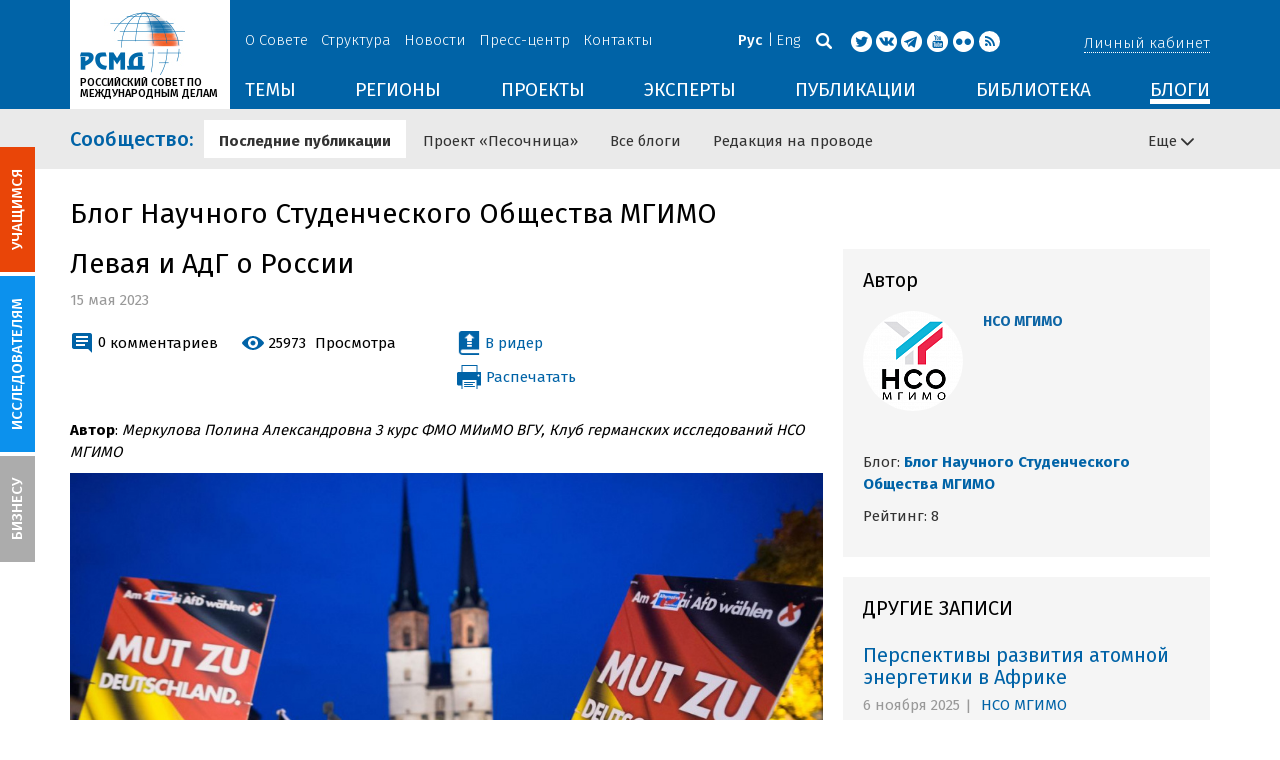

--- FILE ---
content_type: text/html; charset=UTF-8
request_url: https://russiancouncil.ru/blogs/NSO_MGIMO/levaya-i-adg-o-rossii/
body_size: 22473
content:
<!DOCTYPE html>
<html lang="ru">
	<head>
		<title>РСМД :: Левая и АдГ о России</title>
		<meta http-equiv="X-UA-Compatible" content="IE=edge" />
		<meta name="viewport" content="width=device-width, initial-scale=1" />
		<meta name="format-detection" content="telephone=no">
		<meta property="og:type" content="article" />
		<meta name="twitter:card" content="summary_large_image" />
				<meta name="twitter:site" content="@russian_council" />
				
		<meta name="twitter:site" content="@russian_council" />
		<meta name="twitter:creator" content="@russian_council" />
		<meta property="og:url" content="https://russiancouncil.ru/blogs/NSO_MGIMO/levaya-i-adg-o-rossii/" />
		<meta property="og:locale" content="ru_RU" />
		            <meta property="og:image" content="https://russiancouncil.ru/upload/main/02d/qi2l3sghgy9mj937cf30dz39el8jyjoi/35b62af7_0001_0004_0000_000000916120_w1200_r1.33_fpx50.57_fpy50.jpg">            <meta name="twitter:image:src" content="https://russiancouncil.ru/upload/main/02d/qi2l3sghgy9mj937cf30dz39el8jyjoi/35b62af7_0001_0004_0000_000000916120_w1200_r1.33_fpx50.57_fpy50.jpg">        		<meta property="og:title" content="РСМД :: Левая и АдГ о России"/>
		<meta property="og:description" content="	Автор: Меркулова Полина Александровна 3 курс ФМО МИиМО ВГУ, Клуб германских исследований НСО МГИМО<br />
 <br />
 <br />
 Источник:&nbsp;independent.co.uk<br />
	 Менее чем за&hellip;">        <meta property="og:type" content="article">


		    <meta name="mediator_published_time" content="2023-05-15T13:41:38+03:00" />
                <meta name="mediator_author" content="НСО МГИМО " />
                
		<meta http-equiv="Content-Type" content="text/html; charset=UTF-8" />
<link href="/bitrix/js/main/core/css/core_image.min.css?14537235115405" type="text/css"  rel="stylesheet" />
<link href="/bitrix/js/socialservices/css/ss.min.css?16623592594686" type="text/css"  rel="stylesheet" />
<link href="/bitrix/components/bitrix/blog/templates/.default/themes/blue/style.css?14441263541129" type="text/css"  rel="stylesheet" />
<link href="/local/templates/main/components/bitrix/blog/.default/style.css?150003535133596" type="text/css"  rel="stylesheet" />
<link href="/bitrix/panel/main/popup.min.css?166236185521121" type="text/css"  rel="stylesheet" />
<link href="/local/templates/main/bootstrap/css/bootstrap.min.css?1494479345114351" type="text/css"  data-template-style="true"  rel="stylesheet" />
<link href="/local/templates/main/css/jquery.fancybox.css?14809454364895" type="text/css"  data-template-style="true"  rel="stylesheet" />
<link href="/local/templates/main/scrollpane.css?14623692943831" type="text/css"  data-template-style="true"  rel="stylesheet" />
<link href="/local/templates/main/selectfix.css?14744573294175" type="text/css"  data-template-style="true"  rel="stylesheet" />
<link href="/mistakes/mistakes.css?1477990361590" type="text/css"  data-template-style="true"  rel="stylesheet" />
<link href="/local/templates/main/components/bitrix/voting.result/main_old/style.css?14441264151111" type="text/css"  data-template-style="true"  rel="stylesheet" />
<link href="/local/templates/main/styles.css?15477596803106" type="text/css"  data-template-style="true"  rel="stylesheet" />
<link href="/local/templates/main/template_styles.css?1751896533166317" type="text/css"  data-template-style="true"  rel="stylesheet" />
<script type="text/javascript">if(!window.BX)window.BX={};if(!window.BX.message)window.BX.message=function(mess){if(typeof mess==='object'){for(let i in mess) {BX.message[i]=mess[i];} return true;}};</script>
<script type="text/javascript">(window.BX||top.BX).message({'pull_server_enabled':'N','pull_config_timestamp':'0','pull_guest_mode':'N','pull_guest_user_id':'0'});(window.BX||top.BX).message({'PULL_OLD_REVISION':'Для продолжения корректной работы с сайтом необходимо перезагрузить страницу.'});</script>
<script type="text/javascript">(window.BX||top.BX).message({'JS_CORE_LOADING':'Загрузка...','JS_CORE_NO_DATA':'- Нет данных -','JS_CORE_WINDOW_CLOSE':'Закрыть','JS_CORE_WINDOW_EXPAND':'Развернуть','JS_CORE_WINDOW_NARROW':'Свернуть в окно','JS_CORE_WINDOW_SAVE':'Сохранить','JS_CORE_WINDOW_CANCEL':'Отменить','JS_CORE_WINDOW_CONTINUE':'Продолжить','JS_CORE_H':'ч','JS_CORE_M':'м','JS_CORE_S':'с','JSADM_AI_HIDE_EXTRA':'Скрыть лишние','JSADM_AI_ALL_NOTIF':'Показать все','JSADM_AUTH_REQ':'Требуется авторизация!','JS_CORE_WINDOW_AUTH':'Войти','JS_CORE_IMAGE_FULL':'Полный размер'});</script>

<script type="text/javascript" src="/bitrix/js/main/core/core.min.js?1662362298216421"></script>

<script>BX.setJSList(['/bitrix/js/main/core/core_ajax.js','/bitrix/js/main/core/core_promise.js','/bitrix/js/main/polyfill/promise/js/promise.js','/bitrix/js/main/loadext/loadext.js','/bitrix/js/main/loadext/extension.js','/bitrix/js/main/polyfill/promise/js/promise.js','/bitrix/js/main/polyfill/find/js/find.js','/bitrix/js/main/polyfill/includes/js/includes.js','/bitrix/js/main/polyfill/matches/js/matches.js','/bitrix/js/ui/polyfill/closest/js/closest.js','/bitrix/js/main/polyfill/fill/main.polyfill.fill.js','/bitrix/js/main/polyfill/find/js/find.js','/bitrix/js/main/polyfill/matches/js/matches.js','/bitrix/js/main/polyfill/core/dist/polyfill.bundle.js','/bitrix/js/main/core/core.js','/bitrix/js/main/polyfill/intersectionobserver/js/intersectionobserver.js','/bitrix/js/main/lazyload/dist/lazyload.bundle.js','/bitrix/js/main/polyfill/core/dist/polyfill.bundle.js','/bitrix/js/main/parambag/dist/parambag.bundle.js']);
BX.setCSSList(['/bitrix/js/main/lazyload/dist/lazyload.bundle.css','/bitrix/js/main/parambag/dist/parambag.bundle.css']);</script>
<script type="text/javascript">(window.BX||top.BX).message({'JS_CORE_LOADING':'Загрузка...','JS_CORE_NO_DATA':'- Нет данных -','JS_CORE_WINDOW_CLOSE':'Закрыть','JS_CORE_WINDOW_EXPAND':'Развернуть','JS_CORE_WINDOW_NARROW':'Свернуть в окно','JS_CORE_WINDOW_SAVE':'Сохранить','JS_CORE_WINDOW_CANCEL':'Отменить','JS_CORE_WINDOW_CONTINUE':'Продолжить','JS_CORE_H':'ч','JS_CORE_M':'м','JS_CORE_S':'с','JSADM_AI_HIDE_EXTRA':'Скрыть лишние','JSADM_AI_ALL_NOTIF':'Показать все','JSADM_AUTH_REQ':'Требуется авторизация!','JS_CORE_WINDOW_AUTH':'Войти','JS_CORE_IMAGE_FULL':'Полный размер'});</script>
<script type="text/javascript">(window.BX||top.BX).message({'LANGUAGE_ID':'ru','FORMAT_DATE':'DD.MM.YYYY','FORMAT_DATETIME':'DD.MM.YYYY HH:MI:SS','COOKIE_PREFIX':'BITRIX_SM','SERVER_TZ_OFFSET':'10800','UTF_MODE':'Y','SITE_ID':'s1','SITE_DIR':'/','USER_ID':'','SERVER_TIME':'1768983071','USER_TZ_OFFSET':'0','USER_TZ_AUTO':'Y','bitrix_sessid':'3661a002dc1695ccb1cedef9de2b05b1'});</script>


<script type="text/javascript" src="/bitrix/js/pull/protobuf/protobuf.min.js?166235968376433"></script>
<script type="text/javascript" src="/bitrix/js/pull/protobuf/model.min.js?166235968314190"></script>
<script type="text/javascript" src="/bitrix/js/main/core/core_promise.min.js?16623586362490"></script>
<script type="text/javascript" src="/bitrix/js/rest/client/rest.client.min.js?16623616229240"></script>
<script type="text/javascript" src="/bitrix/js/pull/client/pull.client.min.js?166236201644545"></script>
<script type="text/javascript" src="/bitrix/js/main/core/core_fx.min.js?14919059579768"></script>
<script type="text/javascript" src="/bitrix/js/main/core/core_ls.min.js?14537235167365"></script>
<script type="text/javascript" src="/bitrix/js/main/core/core_image.min.js?145372351112436"></script>
<script type="text/javascript" src="/bitrix/js/main/pageobject/pageobject.min.js?1662359219570"></script>
<script type="text/javascript" src="/bitrix/js/main/core/core_window.min.js?166236227676326"></script>
<script type="text/javascript" src="/bitrix/js/socialservices/ss.js?14441263941419"></script>
<link rel="amphtml" href="//russiancouncil.ru/amp/blogs/NSO_MGIMO/levaya-i-adg-o-rossii/">



<script type="text/javascript" src="/local/templates/main/js/lib/jquery.js?144720939095956"></script>
<script type="text/javascript" src="/local/templates/main/js/indi.js?152421536454484"></script>
<script type="text/javascript" src="/local/templates/main/js/lib/jquery-ui.min.js?1447209390215754"></script>
<script type="text/javascript" src="/local/templates/main/js/lib/bootstrap.min.js?144720939037055"></script>
<script type="text/javascript" src="/local/templates/main/js/lib/jquery.fancybox.min.js?148049609322974"></script>
<script type="text/javascript" src="/local/templates/main/js/jquery.maskedinput.min.js?14443923983568"></script>
<script type="text/javascript" src="/local/templates/main/js/scrollpane.min.js?148049573714869"></script>
<script type="text/javascript" src="/local/templates/main/js/selectfix.min.js?14804957965211"></script>
<script type="text/javascript" src="/local/templates/main/js/app.js?164370662516845"></script>
<script type="text/javascript" src="/local/templates/main/js/lib/slick.min.js?144720939040143"></script>
<script type="text/javascript" src="/local/templates/main/js/template.js?164249279236270"></script>
<script type="text/javascript" src="/mistakes/mistakes.min.js?15538524643111"></script>
<script type="text/javascript" src="/local/templates/main/components/bitrix/menu/section/script.js?15088372891845"></script>
<script type="text/javascript" src="/bitrix/components/bitrix/player/wmvplayer/wmvscript.js?1444126358188"></script>
<script type="text/javascript" src="/bitrix/components/bitrix/player/wmvplayer/silverlight.js?144412635817327"></script>
<script type="text/javascript" src="/bitrix/components/bitrix/player/wmvplayer/wmvplayer.js?144412635824361"></script>
<script type="text/javascript" src="/bitrix/components/bitrix/player/mediaplayer/flvscript.js?1444126358654"></script>
<script type="text/javascript" src="/local/templates/main/components/bitrix/system.auth.form/.default/script.js?1444392398234"></script>
<script type="text/javascript">var _ba = _ba || []; _ba.push(["aid", "8276bb8d5dcd52b47ce2bfc5a028f4ec"]); _ba.push(["host", "russiancouncil.ru"]); (function() {var ba = document.createElement("script"); ba.type = "text/javascript"; ba.async = true;ba.src = (document.location.protocol == "https:" ? "https://" : "http://") + "bitrix.info/ba.js";var s = document.getElementsByTagName("script")[0];s.parentNode.insertBefore(ba, s);})();</script>



		<link href="/img/favicons/apple-touch-icon-114x114.png" rel="apple-touch-icon" sizes="114x114">
		<link href="/img/favicons/apple-touch-icon-76x76.png" rel="apple-touch-icon" sizes="76x76">
		<link href="/img/favicons/apple-touch-icon-72x72.png" rel="apple-touch-icon" sizes="72x72">
		<link href="/img/favicons/apple-touch-icon-60x60.png" rel="apple-touch-icon" sizes="60x60">
		<link href="/img/favicons/apple-touch-icon-57x57.png" rel="apple-touch-icon" sizes="57x57">
		<link href="/img/favicons/favicon-96x96.png" type="image/png" rel="icon" sizes="96x96">
		<link href="/img/favicons/favicon-32x32.png" type="image/png" rel="icon" sizes="32x32">
		<link href="/img/favicons/favicon.ico" type="image/x-icon" rel="shortcut icon">
		<link href="/img/favicons/favicon.ico" type="image/x-icon" rel="icon">
		<meta name="msapplication-TileColor" content="#ffffff">
		<meta name="theme-color" content="#fff">
		<link href='https://fonts.googleapis.com/css?family=Fira+Sans:400,300,500,700&subset=latin,cyrillic' rel='stylesheet' type='text/css'>
		<!--[if IE]><script src="js/html5shiv.js"></script><![endif]-->
				<script rel="bx-no-check">indi.utils.apply(indi.app.locale, {"settings":{"date":"dd.mm.yy","time":"hh:mi:ss","dateTime":"dd.mm.yy hh:mi:ss","firstDay":1,"isRTL":false},"messages":{"monthNames":["\u042f\u043d\u0432\u0430\u0440\u044c","\u0424\u0435\u0432\u0440\u0430\u043b\u044c","\u041c\u0430\u0440\u0442","\u0410\u043f\u0440\u0435\u043b\u044c","\u041c\u0430\u0439","\u0418\u044e\u043d\u044c","\u0418\u044e\u043b\u044c","\u0410\u0432\u0433\u0443\u0441\u0442","\u0421\u0435\u043d\u0442\u044f\u0431\u0440\u044c","\u041e\u043a\u0442\u044f\u0431\u0440\u044c","\u041d\u043e\u044f\u0431\u0440\u044c","\u0414\u0435\u043a\u0430\u0431\u0440\u044c"],"monthNamesShort":["\u042f\u043d\u0432","\u0424\u0435\u0432","\u041c\u0430\u0440","\u0410\u043f\u0440","\u041c\u0430\u0439","\u0418\u044e\u043d","\u0418\u044e\u043b","\u0410\u0432\u0433","\u0421\u0435\u043d","\u041e\u043a\u0442","\u041d\u043e\u044f","\u0414\u0435\u043a"],"dayNames":["\u0432\u043e\u0441\u043a\u0440\u0435\u0441\u0435\u043d\u044c\u0435","\u043f\u043e\u043d\u0435\u0434\u0435\u043b\u044c\u043d\u0438\u043a","\u0432\u0442\u043e\u0440\u043d\u0438\u043a","\u0441\u0440\u0435\u0434\u0430","\u0447\u0435\u0442\u0432\u0435\u0440\u0433","\u043f\u044f\u0442\u043d\u0438\u0446\u0430","\u0441\u0443\u0431\u0431\u043e\u0442\u0430"],"dayNamesShort":["\u0432\u0441\u043a","\u043f\u043d\u0434","\u0432\u0442\u0440","\u0441\u0440\u0434","\u0447\u0442\u0432","\u043f\u0442\u043d","\u0441\u0431\u0442"],"dayNamesMin":["\u0412\u0441","\u041f\u043d","\u0412\u0442","\u0421\u0440","\u0427\u0442","\u041f\u0442","\u0421\u0431"],"close":"\u0417\u0430\u043a\u0440\u044b\u0442\u044c","datePicker":{"prev":"&larr;\u041f\u0440\u0435\u0434\u044b\u0434\u0443\u0449\u0438\u0439","next":"\u0421\u043b\u0435\u0434\u0443\u044e\u0449\u0438\u0439&rarr;","current":"\u0421\u0435\u0433\u043e\u0434\u043d\u044f","showMonthAfterYear":false,"weekHeader":"\u041d\u0435","yearSuffix":""},"timePicker":{"timeOnlyTitle":"\u0412\u044b\u0431\u0435\u0440\u0438\u0442\u0435 \u0432\u0440\u0435\u043c\u044f","timeText":"\u0412\u0440\u0435\u043c\u044f","hourText":"\u0427\u0430\u0441\u044b","minuteText":"\u041c\u0438\u043d\u0443\u0442\u044b","secondText":"\u0421\u0435\u043a\u0443\u043d\u0434\u044b","millisecText":"\u043c\u0438\u043b\u043b\u0438\u0441\u0435\u043a\u0443\u043d\u0434\u044b","currentText":"\u0421\u0435\u0439\u0447\u0430\u0441","ampm":false},"alert":{"title":"C\u043e\u043e\u0431\u0449\u0435\u043d\u0438\u0435","ok":"Ok"}}});</script>

	</head>
	<body role="document" class="js-mediator-container lang-ru info-block-blogs">
				<div class="out out_index ">
			<!-- header -->
			<header class="header js-header">
				<div class="header__content ">
					<div class="container">
						<!-- logo -->
						<div class="header__logo">
							<a class="logo" href="/">
								<img src="/img/logo.jpg" />
								<p>РОССИЙСКИЙ СОВЕТ ПО МЕЖДУНАРОДНЫМ ДЕЛАМ</p>

 <!-- Yandex.Metrika counter -->
<script type="text/javascript" >
   (function(m,e,t,r,i,k,a){m[i]=m[i]||function(){(m[i].a=m[i].a||[]).push(arguments)};
   m[i].l=1*new Date();k=e.createElement(t),a=e.getElementsByTagName(t)[0],k.async=1,k.src=r,a.parentNode.insertBefore(k,a)})
   (window, document, "script", "https://mc.yandex.ru/metrika/tag.js", "ym");

   ym(12550252, "init", {
        clickmap:true,
        trackLinks:true,
        accurateTrackBounce:true,
        webvisor:true
   });
</script>
<noscript><div><img src="https://mc.yandex.ru/watch/12550252" style="position:absolute; left:-9999px;" alt="" /></div></noscript>
<!-- /Yandex.Metrika counter -->

							</a>
						</div>
						<!-- header content -->
						<div class="header__in">
							<div class="header__topper">
								<!-- topper nav -->
								<div class="top-nav">
	<span class="js-mobile">
		<a href="/about/" class=" js-open-menu-plush">О Совете</a>
			<span class="menu-plush">
			<span class="menu-plush-triangle"></span>
					<a href="/about/">Общая информация</a>
						<a href="/about/founders/">Учредители</a>
						<a href="/news/">Новости РСМД</a>
						<a href="/about/partners/">Партнеры</a>
						<a href="/about/activity/">Деятельность</a>
						<a href="/about/regulations/">Устав</a>
						<a href="/about/thanks/">Благодарности</a>
						<a href="/about/memory-book/">Книга памяти</a>
					</span>
			</span>
		<span class="js-mobile">
		<a href="/management/" class=" js-open-menu-plush">Структура</a>
			<span class="menu-plush">
			<span class="menu-plush-triangle"></span>
					<a href="/management/members/">Члены РСМД</a>
						<a href="/management/corporatemembers/">Корпоративные члены</a>
						<a href="/management/general-meeting/">Общее собрание</a>
						<a href="/management/board-trustees/">Попечительский совет</a>
						<a href="/management/presidium/">Президиум</a>
						<a href="/management/vicepresidents/">Вице-президенты</a>
						<a href="/management/staff/">Сотрудники</a>
					</span>
			</span>
		<span class="js-mobile">
		<a href="/news/" class="">Новости</a>
		</span>
		<span class="js-mobile">
		<a href="/press/" class=" js-open-menu-plush">Пресс-центр</a>
			<span class="menu-plush">
			<span class="menu-plush-triangle"></span>
					<a href="/press/">Информация для СМИ</a>
						<a href="/press/calendar/">Календарь</a>
						<a href="/press/partnership/">Информационное партнерство</a>
						<a href="/press/experts/">Запросить экспертный комментарий</a>
						<a href="/press/brief/">Коротко о Совете</a>
						<a href="/press/projects/">Коротко о проектах Совета</a>
					</span>
			</span>
		<span class="js-mobile">
		<a href="/contacts/" class="">Контакты</a>
		</span>
	</div>
								<!-- user info -->
								<div class="header__profile mt5">
																	<span class="js-mobile">
										<a href="#" class="js-open-login-plush m-login abbd"><span class="user-login-triangle"></span><span>Личный кабинет</span></a>
										<div class="user-login">
											<h2>Вход</h2>
											<p>Авторизуйтесь, если вы уже зарегистрированы</p>
											
<form class="js-ajax-form-submit form form-login cf" method="post" target="_top" action="/auth/" role="login" data-container=".form-login" data-source=".form-login">
	<input type="hidden" name="backurl" value="/blogs/NSO_MGIMO/levaya-i-adg-o-rossii/"/>	<input type="hidden" name="AUTH_FORM" value="Y"/>
	<input type="hidden" name="AUTH_REASON" value="auth-form"/>
	<input type="hidden" name="TYPE" value="AUTH"/>
	
	<div class="form-group mb20">
		<input class="form-control login-field w100" autofocus="autofocus" type="text" name="USER_LOGIN" id="system-auth-form-login" value="" maxlength="50" tabindex="1" required="" placeholder="Email / Login" />
	</div>
	<div class="form-group has-feedback mb20">
		<input class="form-control w100" type="password" name="USER_PASSWORD" id="system-auth-form-password" maxlength="50" tabindex="2" required="" placeholder="Пароль" />
	</div>
	<div class="mb20">
		<a class="forgot-pass" href="/forgotpasswd/?forgot_password=yes&amp;backurl=%2Fblogs%2FNSO_MGIMO%2Flevaya-i-adg-o-rossii%2F" rel="nofollow">Забыли пароль?</a>
	</div>
		
	<div class="form-group form-toolbar">
		<input class="btn w100" type="submit" value="Войти"/>
	</div>

	<div class="form-group form-toolbar">
		<a href="/registration/?register=yes&amp;backurl=%2Fblogs%2FNSO_MGIMO%2Flevaya-i-adg-o-rossii%2F">Еще не зарегистрированы?</a>
	</div>
	
				<label class="control-label">Войти с помощью:</label>
			<div>
							</div>
		</form>
<div class="popup-socserv">
	
	<form method="post" name="bx_auth_servicesform" target="_top" action="/blogs/NSO_MGIMO/levaya-i-adg-o-rossii/">
													<div class="js-socserv-auth VKontakte vkontakte" data-url="https://oauth.vk.com/authorize?client_id=5414692&redirect_uri=https%3A%2F%2Frussiancouncil.ru%2Fbitrix%2Ftools%2Foauth%2Fvkontakte.php&scope=friends,offline,email&response_type=code&state=[base64]"></div>
									<input type="hidden" name="auth_service_id" value="" />
	</form>

</div>


										</div>
									</span>
										<button type="button" class="hamb visible-sm visible-xs js-hamb"><span></span></button>
								</div>
								<!-- header tools -->
								<div class="header__tools">
									<div class="lang">
																					<a class="is-active">Рус</a>
											<a href="/en/blogs/NSO_MGIMO/levaya-i-adg-o-rossii/">Eng</a>
																				</div>
									<div class="search js-search">
										<a href="#" class="js-search-btn"></a>
										<div class="search-block">
											
<form class="form search-form search-form-top" action="/search/index.php" role="search">
	<input type="text" name="q" value="" placeholder="Например: Россия" maxlength="250" />
		<button class="btn btn-sm" type="submit">Найти</button>
</form>										</div>
									</div>
									<div class="socials">

                                        <a target="new" href="https://twitter.com/Russian_Council"><i class="i-tw"></i></a>
                                                                                    <a target="new" href="http://vk.com/russian_council"><i class="i-vk"></i></a>
										    <a target="new" href="https://telegram.me/russiancouncil"><i class="i-tl"></i></a>
                                        
										<a target="new" href="http://www.youtube.com/russiancouncilvideo"><i class="i-yt"></i></a>
										<a target="new" href="http://www.flickr.com/photos/russiancouncil"><i class="i-fl"></i></a>

										 									        <a target="new" href="/rss/"><i class="i-rss"></i></a>
                                        									</div>
								</div>
							</div>
							<div class="header__bottom">
								<div class="visible-lg visible-md">
									<nav class="nav">
	<div class="menu">
<!--
		<a href="" class="menu__item"></a>
	-->                    <a data-lang="s1" data-template="menu.topics" data-result="#themes" data-href="/ajax/menu/getMenu/" href="/topics/" data-link="themes" class="menu__item js-drop-down-ajax-menu js-dropdown">ТЕМЫ</a>
                        <a data-lang="s1" data-template="menu.regions" data-result="#regions" data-href="/ajax/menu/getMenu/" href="/regions/" data-link="regions" class="menu__item js-drop-down-ajax-menu js-dropdown">РЕГИОНЫ</a>
                        <a data-lang="s1" data-template="menu.projects" data-result="#projects" data-href="/ajax/menu/getMenu/" href="/projects/" data-link="projects" class="menu__item js-drop-down-ajax-menu js-dropdown">ПРОЕКТЫ</a>
                        <a data-lang="s1" data-template="" data-result="#" data-href="/ajax/menu/getMenu/" href="/experts/" class="menu__item">ЭКСПЕРТЫ</a>
                        <a data-lang="s1" data-template="menu.activity" data-result="#publicatons" data-href="/ajax/menu/getMenu/" href="/activity/" data-link="publicatons" class="menu__item js-drop-down-ajax-menu js-dropdown">ПУБЛИКАЦИИ</a>
                        <a data-lang="s1" data-template="" data-result="#" data-href="/ajax/menu/getMenu/" href="/library/" class="menu__item">БИБЛИОТЕКА</a>
                        <a data-lang="s1" data-template="menu.blogs" data-result="#blog" data-href="/ajax/menu/getMenu/" href="/blogs/" data-link="blog" class="menu__item js-drop-down-ajax-menu js-dropdown selected">БЛОГИ</a>
            	</div>
</nav>								</div>
							</div>
						</div>
					</div>
				</div>
				<!-- dropdown blocks -->
				<!--
				-->				<div id="themes" class="sub-menu js-submenu"></div>
				<div id="regions" class="sub-menu js-submenu"></div>
				<div id="projects" class="sub-menu js-submenu"></div>
				<div id="publicatons" class="sub-menu js-submenu"></div>
				<div id="blog" class="sub-menu js-submenu"></div>
			</header>
			<div class="margin-after-header">&nbsp;</div>
			<div class="container">
				<div class="header__bottom js-mobnav">
					<div class="hidden-lg hidden-md dop-menu">
						<nav class="nav">
	<div class="menu-mobile">
		<div  data-link="about" class="js-mobile-dropdown mobile-dropdown">
			<a class="section">О совете<span class="arrow"></span></a>
			<div id="about" class="items">
						<a class="item " href="/about/">Общая информация</a>
				<a class="item " href="/management/members/">Члены</a>
				<a class="item " href="/management/corporatemembers/">Корпоративные члены</a>
				<a class="item " href="/management/general-meeting/">Общее собрание</a>
				<a class="item " href="/management/board-trustees/">Попечительский совет</a>
				<a class="item " href="/management/presidium/">Президиум</a>
				<a class="item " href="/management/scientific-council/">Научный совет</a>
				<a class="item " href="/about/founders/">Учредители</a>
				<a class="item " href="/management/vicepresidents/">Вице-президент</a>
				<a class="item " href="/management/staff/">Сотрудники</a>
				<a class="item " href="/press/">Пресс-центр</a>
				<a class="item " href="/about/memory-book/">Книга памяти</a>
				<a class="item " href="/contacts/">Контакты</a>
				</div>
		</div>
					<div  data-link="analytics" class="js-mobile-dropdown mobile-dropdown">
			<a class="section">Аналитика<span class="arrow"></span></a>
			<div id="analytics" class="items">
						<a class="item " href="/regions/">Регионы</a>
				<a class="item " href="/topics/">Темы</a>
				<a class="item " href="/subjects/">Сюжеты</a>
				</div>
		</div>
					<div  data-link="publication" class="js-mobile-dropdown mobile-dropdown">
			<a class="section">Публикации<span class="arrow"></span></a>
			<div id="publication" class="items">
						<a class="item " href="/activity/publications/">Доклады</a>
				<a class="item " href="/activity/workingpapers/">Рабочие тетради</a>
				<a class="item " href="/activity/policybriefs/">Аналитические записки</a>
				<a class="item " href="/activity/educationalmaterials/">Учебные материалы</a>
				<a class="item " href="/library/library_rsmd/?SEARCH_NAME=&TOPIC=&REGION=&IS_RSMD_PUBLICATION=32&set_filter=Y">Издания</a>
				<a class="item " href="/activity/digest/">Спецпроекты</a>
				<a class="item " href="/activity/infographics/">Инфографика</a>
				</div>
		</div>
					<div  data-link="press" class="js-mobile-dropdown mobile-dropdown">
			<a class="section">Пресс-центр<span class="arrow"></span></a>
			<div id="press" class="items">
						<a class="item " href="/news/">Новости</a>
				<a class="item " href="/press/">Информация для СМИ</a>
				<a class="item " href="/press/calendar/">Календарь</a>
				<a class="item " href="/press/partnership/">Информационное партнерство</a>
				<a class="item " href="/press/experts/">Запросить комментарий</a>
				<a class="item " href="/press/brief/">Коротко о Совете</a>
				<a class="item " href="/press/projects/">Коротко о проектах Совета</a>
				</div>
		</div>
					<div  data-link="projects" class="js-mobile-dropdown mobile-dropdown">
			<a class="section">Проекты<span class="arrow"></span></a>
			<div id="projects" class="items">
						<a class="item " href="/projects/research-projects/">Исследовательские проекты</a>
				<a class="item " href="/projects/educational-projects/">Просветительские проекты</a>
				<a class="item " href="/projects/internships/">Стажировки</a>
				<a class="item " href="/projects/contests/">Конкурсы</a>
				<a class="item " href="/projects/geography/">География</a>
				<a class="item " href="/projects/zavershennye-proekty/">Завершенные проекты</a>
				</div>
		</div>
						<a class="item " href="/experts/">Эксперты</a>
				<a class="item  active" href="/blogs/">Сообщество</a>
				<a class="item " href="/library/library_rsmd/">Библиотека</a>
		</div>
</nav>					</div>
				</div>
			</div>
			<div class="topper">
	<div class="container">
		<div class="topper__title js-topper-nav "><a href="/blogs/">Сообщество<span class="hidden-sm hidden-xs">:</span></a></div>
		<nav class="page-nav" style="display: none;">
				<div>
					<a href="/blogs/" class="selected">Последние публикации</a>
				</div>
							<div>
					<a href="/sandbox/">Проект «Песочница»</a>
				</div>
							<div>
					<a href="/blogs/all/">Все блоги</a>
				</div>
							<div>
					<a href="/on-the-wire/">Редакция на проводе</a>
				</div>
						<div class="more-menu hidden-xs hidden-sm"><div class="js-accord" data-accord-body=".accord"><span>Еще <i class="icon icon-arrow"></i></span></div></div>
		</nav>
	</div>
</div>			<div class="main">
				<div class="container">
													<!--'start_frame_cache_y0XwfU'--><!--'end_frame_cache_y0XwfU'-->
<div class="blog">
<h1 class="mb20">Блог Научного Студенческого Общества МГИМО</h1>
<div class="body-blog">
 	<article class="row">
		<div class="col-w-9 col-md-8 col-xs-12">
			<div class="mb20">
				<h1>
					<meta property="og:title">Левая и АдГ о России</meta>
				</h1>
				<div class="date">15 мая 2023</div>
			</div>

			<div class="row">
				<div class="col-sm-6 col-xs-12">
					<div class="clearfix links-block">
						<div class="ib vam mb20">
							<i class="i-comment-blue"></i>
							<a href="/blogs/NSO_MGIMO/levaya-i-adg-o-rossii/#disqus_thread">0</a>
                                                        								<span>комментариев</span>
                                						</div>
						<div class="ib vam mb20">
							<i class="i-view-blue"></i>
							<span>25973</span>
							<span>Просмотра</span>
						</div>
					</div>
				</div>
				<div class="col-sm-4 col-xs-12 mb20">
                    						<span class="js-mobile print pr">
					<a href="#" class="js-open-login-plush nobr"><span class="user-login-triangle"></span><i
								class="i-reader"></i><span class="vam">В ридер</span></a>
					<div class="user-login">
						<h2>Вход</h2>
						<p>Авторизуйтесь, если вы уже зарегистрированы</p>
                        
<form class="js-ajax-form-submit form form-login cf" method="post" target="_top" action="/auth/" role="login" data-container=".form-login" data-source=".form-login">
	<input type="hidden" name="backurl" value="/blogs/NSO_MGIMO/levaya-i-adg-o-rossii/"/>	<input type="hidden" name="AUTH_FORM" value="Y"/>
	<input type="hidden" name="AUTH_REASON" value="auth-form"/>
	<input type="hidden" name="TYPE" value="AUTH"/>
	
	<div class="form-group mb20">
		<input class="form-control login-field w100" autofocus="autofocus" type="text" name="USER_LOGIN" id="system-auth-form-login" value="" maxlength="50" tabindex="1" required="" placeholder="Email / Login" />
	</div>
	<div class="form-group has-feedback mb20">
		<input class="form-control w100" type="password" name="USER_PASSWORD" id="system-auth-form-password" maxlength="50" tabindex="2" required="" placeholder="Пароль" />
	</div>
	<div class="mb20">
		<a class="forgot-pass" href="/forgotpasswd/?forgot_password=yes&amp;backurl=%2Fblogs%2FNSO_MGIMO%2Flevaya-i-adg-o-rossii%2F" rel="nofollow">Забыли пароль?</a>
	</div>
		
	<div class="form-group form-toolbar">
		<input class="btn w100" type="submit" value="Войти"/>
	</div>

	<div class="form-group form-toolbar">
		<a href="/registration/?register=yes&amp;backurl=%2Fblogs%2FNSO_MGIMO%2Flevaya-i-adg-o-rossii%2F">Еще не зарегистрированы?</a>
	</div>
	
				<label class="control-label">Войти с помощью:</label>
			<div>
							</div>
		</form>
<div class="popup-socserv">
	
	<form method="post" name="bx_auth_servicesform" target="_top" action="/blogs/NSO_MGIMO/levaya-i-adg-o-rossii/">
													<div class="js-socserv-auth VKontakte vkontakte" data-url="https://oauth.vk.com/authorize?client_id=5414692&redirect_uri=https%3A%2F%2Frussiancouncil.ru%2Fbitrix%2Ftools%2Foauth%2Fvkontakte.php&scope=friends,offline,email&response_type=code&state=[base64]"></div>
									<input type="hidden" name="auth_service_id" value="" />
	</form>

</div>


					</div>
				</span>
                        					<a class="print js-print nobr"><i class="i-print"></i><span
								class="vam">Распечатать</span></a>
				</div>
			</div>

			<div id="detail" class="mb40">
                                                                                                                                <p>	<strong>Автор</strong>: <em>Меркулова Полина Александровна 3 курс ФМО МИиМО ВГУ, Клуб германских исследований НСО МГИМО</em></p><p> <em><img width="1024" alt="35b62af7-0001-0004-0000-000000916120_w1200_r1.33_fpx50.57_fpy50.jpg" src="/upload/medialibrary/3d5/4niek5csdwegnn1t8c9grxd9byrmli9n/35b62af7_0001_0004_0000_000000916120_w1200_r1.33_fpx50.57_fpy50.jpg" height="770" title="35b62af7-0001-0004-0000-000000916120_w1200_r1.33_fpx50.57_fpy50.jpg"><br> </em></p><p> <em>Источник:&nbsp;independent.co.uk</em></p><p>	 Менее чем за два десятилетия в отношениях между Россией и Германией произошёл переход от «стратегического партнёрства» к «трудному партнёрству», на смену которому пришел режим санкций и ограничений. Сейчас большинство немецких фракций, представленных в парламенте, полностью разделяют официальную позицию страны и не считают возможным возобновление широких политических и экономических контактов с Российской Федерацией в ближайшей перспективе.</p><p>	 Однако в партийной системе ФРГ есть политические силы, которые на протяжении всего своего существования придерживались отличной от политического мейнстрима позиции – Левая партия (Левая) и Альтернатива для Германии (АдГ). Данные партии имеют неоднозначную репутацию. Уже в начале своего пути АдГ получала очень разные оценки: одни считали, что фракция имеет большие перспективы, другие называли Альтернативу для Германии партией однодневкой.<sup>1</sup> Кроме того, из-за переменчивости позиций АдГ часто называют «политическим хамелеоном».<sup>2</sup> В целом вся история партии – это последовательный дрейф вправо на более радикальные антиистеблишментские позиции. Резкие высказывания в сторону властей привели к тому, что за представителями «Альтернативы» ведётся наблюдение со стороны Федерального ведомства по защите конституции. Что касается «левых», то их идеологическая классификация тоже до сих пор остается спорной. Двусмысленность коренится в идейном противостоянии в самой партии, где соперничают умеренные и радикальные течения.</p><p>	 АдГ и Левую нельзя назвать действительно сильными элементами партийной системы Германии, а население <a href="https://de.statista.com/statistik/daten/studie/153544/umfrage/partei-mit-der-groessten-kompetenz-im-bereich-aussenpolitik/" target="_blank">не верит в то</a>, что они могут оказывать значительное влияние на направление внешней политики страны. Но в то же время фракции имеют устойчивый электорат и поддержку части граждан, особенно в «новых» землях.</p><p>	<br></p><p>	<img width="624" alt="Рисунок1.jpg" src="/upload/medialibrary/fd8/4j10lx8h1zm4wvi7nn856a4358s0hjxp/Risunok1.jpg" height="463" title="Рисунок1.jpg"><br></p><p> <em>Источник: Statista.URL:</em> <a href="https://de.statista.com/statistik/daten/studie/153544/umfrage/partei-mit-der-groessten-kompetenz-im-bereich-aussenpolitik/" target="_blank">https://de.statista.com/statistik/daten/studie/153544/umfrage/partei-mit-der-groessten-kompetenz-im-bereich-aussenpolitik/</a></p><p> <strong><em>Что говорят программные документы Левой? </em></strong></p><p>	 Партия «Левая» официально появилась в 2007 г. Однако ее история началась еще в 1989 г, когда возникла Партия демократического социализма (ПДС). На ранних этапах характерной чертой фракции была частая смена партийных программ. Однако, несмотря на это, уже в Хемницкой программе ПДС 2003 г. <a href="https://www.rosalux.de/fileadmin/rls_uploads/pdfs/ADS/PDS-Parteiprogramm_2003.pdf" target="_blank">(S. 10)</a> было заявлено о необходимости реорганизации отношений с Россией для создания совместного прочного миропорядка в Европе.</p><p>	 В программе партии «Левых» от 2011 г. <a href="https://www.die-linke.de/fileadmin/download/grundsatzdokumente/programm_formate/programm_der_partei_die_linke_erfurt2011_druckfassung2020.pdf%20." target="_blank">(S. 69-72)</a> положения Хеймницкой программы были конкретизированы. В новом документе, как и в программе 2003 г, фракция настаивала на роспуске НАТО <a href="https://www.rosalux.de/fileadmin/rls_uploads/pdfs/ADS/PDS-Parteiprogramm_2003.pdf" target="_blank">(S.16)</a> и построении системы европейской коллективной безопасности с участием России. Одной из ключевых ценностей партии признавался прогресс в политике разоружения.</p><p>	 В 2017 г. Левые представили предвыборную программу, в которой было обозначено, что продвижение войск ЕС и НАТО вдоль границ с Россией ставит под угрозу мир в Европе <a href="https://sachsen-anhalt-waehlt.de/wahlprogramme/die-linke.html" target="_blank">(S. 5)</a>. Партия не изменила своих взглядов и в программах на выборах в Европейский парламент 2019 г <a href="https://www.die-linke.de/fileadmin/download/wahlen2019/wahlprogramm_pdf/Europawahlprogramm_2019_-_Partei_DIE_LINKE.pdf%20." target="_blank">(S. 10-11)</a> и бундестаг 2021 г. <a href="https://btw2021.die-linke.de/fileadmin/download/wahlen2021/Wahlprogramm/DIE_LINKE_Wahlprogramm_zur_Bundestagswahl_2021.pdf" target="_blank">(S. 137)</a>. По мнению «Левых», европейская политика, особенно в отношении России, должна руководствоваться целями деэскалации и стабилизации отношений, а не следовать геостратегическим интересам США. В 2021 г. было заявлено, что в случае победы партии на выборах Германия будет добиваться возобновления действия Договора РСМД между США и Российской Федерацией <a href="https://btw2021.die-linke.de/fileadmin/download/wahlen2021/Wahlprogramm/DIE_LINKE_Wahlprogramm_zur_Bundestagswahl_2021.pdf" target="_blank">(S. 137)</a>. Помимо этого, фракция подчеркнула, что односторонние санкции США и ЕС противоречат международному праву и продолжают раскручивать спираль эскалации.</p><p>	 Рассматривая ключевые партийные документы «Левой», можно прийти к выводу, что на протяжении двадцати лет построение безопасности в Европе с участием России является лейтмотивом всех положений фракции о внешней политике, но в данном подходе заметна некоторая ригидность. Партия не делает новых акцентов, а основные положения «кочуют» из документа в документ еще с момента создания ПДС. Это можно оценить как проявления идейного кризиса, который, должно быть, обусловлен внутренними проблемами самой партии.</p><p> <strong><em>Партийные документы АдГ о России.</em></strong></p><p>	 Партия «Альтернатива для Германии» официально была основана в 2013 г. Ее появление стало ответом на рост евроскептицизма в странах ЕС на фоне кризиса еврозоны. Дальнейший рост популярности фракции был обусловлен ее антимиграционными позициями во время критического увеличения потока беженцев в 2015 г. В сентябре 2013 г. на конференции, посвящённой внешним контактам партии, Александр Гауланд, один из её основателей, <a href="/C:/Users/User/Desktop/:%20https:/www.focus.de/politik/ausland/fuer-die-afd-ist-russland-ein-gewinnerthema_id_10735935.html" target="_blank">выступил</a> с инициативой расширения взаимодействия с Российской Федерацией. Политик предложил вернуться к прусской традиции XIX в, когда Россия и германское государство были близкими партнерами. С этого момента данная тема надолго стала «выигрышной» для АдГ. Она позволила привлечь дополнительный электорат, но в то же время это спровоцировало поиски «русского следа» в партии. Вместе с тем Альтернатива для Германии - единственная партия, чья программа имеет версию на русском языке. Это значительно расширяет её популярность среди русскоязычного населения, например, за АдГ голосуют немцы-переселенцы из бывшего СССР.</p><p>	 Положения «Программы для Германии» 2016 г. <a href="https://cdn.afd.tools/wp-content/uploads/sites/111/2018/%2001/Programm_AfD_Druck_Online_190118.pdf" target="_blank">(S. 30-31)</a> и предвыборной программы в бундестаг в 2017 г. <a href="http://sachsen-anhalt-waehlt.de/fileadmin/BTW2017/Wahlprogramme/afd_wahlprogramm_btw17.pdf" target="_blank">(S. 18-19)</a> имеют много общего. АдГ высказалась в пользу отмены санкций и улучшения отношений с Российской Федерацией. Более того, было подчеркнуто, что экономическое сотрудничество между странами должно постоянно развиваться. В кампании перед выборами в Европарламент 2019 г. <a href="https://www.afd.de/wp-content/uploads/sites/111/2019/03/AfD_Europawahl%20programm_A5-hoch_web_150319.pdf%20." target="_blank">(S. 17-18)</a> «Альтернатива» выступила с инициативой сбалансированного сотрудничества как с США и НАТО, так и с Россией. Вместе с тем сотрудничество с Североатлантическим альянсом предусматривалось лишь до тех пор, пока это отвечает национальным и оборонительным интересам <a href="https://cdn.afd.tools/wp-content/uploads/sites/111/2018/%2001/Programm_AfD_Druck_Online_190118.pdf" target="_blank">(S. 31)</a> Германии. Однако на выборах в бундестаг 2021 г. АдГ пошла еще дальше. Согласно предвыборному документу, сторонники АдГ считают необходимым возобновить переговоры в рамках Совета Россия – НАТО, а также «завершить строительство и ввести в эксплуатацию газопровод «Северный поток - 2» <a href="https://www.afd.de/wahlprogramm/" target="_blank">(S.65)</a>. Вплоть до 2021 г. партия не изменяла своему курсу, предлагая конкретные решения по поддержанию коммуникации между Западом и Россией.</p><p>	<img width="624" alt="Рисунок2.jpg" src="/upload/medialibrary/469/hjo4hipfixtcflx5z2vfqwmjrpflpq8w/Risunok2.jpg" height="351" title="Рисунок2.jpg"><br></p><p> <strong><em>Отношение АдГ и «Левых» к России после февраля 2022 г.</em></strong></p><p>	 Свою готовность защищать необходимость сотрудничества с Россией АдГ продемонстрировала в ходе дебатов в бундестаге относительно российской спецоперации на Украине. 27 февраля 2022 г. лидер «Альтернативы» Алиса Вайдель <a href="https://www.youtube.com/watch?v=q0-xLvNr5ng%20." target="_blank">выступила</a> с заявлением, в котором осудила действия российской стороны в отношении Украины как противоречащие международному праву. Однако далее она <a href="https://www.youtube.com/watch?v=q0-xLvNr5ng%20." target="_blank">отметила</a> причастность западных стран к тому, что «Украина стала яблоком раздора, а не мостом между Востоком и Западом». По словам лидера АдГ, действия России являются закономерным ответом на попытки НАТО приблизиться к её границам. Такой ситуации можно было избежать, если бы система европейской безопасности изначально не была направлена против Российской Федерации. Также Алиса Вайдель заявила, что санкции нанесут больший ущерб самим гражданам Германии, поскольку построение новой энергетической политики потребует колоссальных затрат.</p><p>	 Левые в своей резолюции от 27 июня 2022 г. тоже <a href="https://www.die-linke.de/partei/parteidemokratie/parteitag/erfurter-parteitag-2022/live/beschluesse-und-resolutionen/" target="_blank">назвали</a> происходящее агрессией России против Украины, противоречащей международному праву. Однако в документе партия выразила бóльшую солидарность народу Украины, чем АдГ. Вместе с тем фракция выступает против оказания помощи украинским гражданам посредством поставок оружия. По мнению Левой, необходимо расширить невоенное давление. Кроме того, непродуманные санкции против России приведут лишь к тому, что «восточный сосед» переориентируется на сотрудничество с Китаем и Индией. С подобными заявлениями выступали многие представители «Левых», например, широкую известность приобрели выступления Сары Вагенкнехт в феврале-марте 2022 г. Также фракция намерена укрепить энергетическую безопасность страны, расширив использование возобновляемых источников энергии. Таким образом, оценка партией России после февраля 2022 г. подверглась изменениям, а некоторые заявления фактически вошли в резонанс с положениями всех предыдущих программных документов партии.</p><p>	 И тем не менее говорить о единой позиции представителей партии «Левая» нельзя. Многие высказывания Сары Вагенкнехт относительно ситуации в Украине вызывают недовольство однопартийцев. Более того, она уже не первый раз <a href="https://www.spiegel.de/politik/deutschland/sahra-wagenknecht-schliesst-erneute-kandidatur-fuer-die-linke-aus-a-af70017c-c1f7-48f9-85fd-80b9180f2fef" target="_blank">заявляет</a> о намерении создать собственную партию. Инициативы политика обладают поддержкой как в крайне левых кругах партии, так и среди граждан. Доказательством этому служит митинг в Берлине под лозунгом «Восстание за мир», собравший, по данным полиции, <a href="https://www.sahra-wagenknecht.de/de/article/3247.aufstand-f%C3%BCr-frieden.html." target="_blank">13 тыс.</a> человек. Критике подвергается и позиция такого партийного авторитета, как Бодо Рамелов. Поступали даже предложения об исключении премьер-министра Тюрингии из партии за <a href="https://www.mdr.de/nachrichten/thueringen/ramelow-linke-partei-ausschluss-ukraine-krieg-100.html." target="_blank">призывы</a> к поставкам оружия Украине. Все эти факты свидетельствуют о зреющем расколе Левой партии.</p><p>	 Мнения АдГ и Левой разошлись по поводу диверсий на Северных потоках. Алиса Вайдель <a href="https://www.zdf.de/nachrichten/politik/nord-stream-andromeda-segeljacht-anschlag-sabotage-ukraine-krieg-102.html%20." target="_blank">заявила</a>, что к случившемуся причастны США или Украина. Напротив, представитель Левой Севим Дагделен <a href="https://www.zdf.de/nachrichten/politik/nord-stream-andromeda-segeljacht-anschlag-sabotage-ukraine-krieg-102.html%20." target="_blank">оспорила</a> утверждение об американском вмешательстве. В современных реалиях АдГ все тяжелее продвигать свою позицию о партнерстве с Россией, поскольку «Альтернатива» часто обвиняется в пророссийских действиях. Например, <a href="https://www.mdr.de/nachrichten/deutschland/politik/afd-chrupalla-kotre-propaganda-russland-100.html." target="_blank">критике подвергся</a> и председатель партии Тина Хрупалла за чествование Красной армии в годовщину Сталинградской битвы, политика также обвинили в поддержке российской пропаганды. В довершение всего фракция не располагает значительным числом мест в бундестаге, поэтому ее позиция не способна повлиять на окончательное решение немецкого правительства.</p><p>	 ***</p><p>	 Итак, при сравнении положений документов АдГ и Левой становится заметно, что «Альтернатива» больше выступала за сбалансированное сотрудничество как со странами НАТО, так и с Российской Федерацией, хотя и с некоторыми оговорками. В то время как представители Левой придерживались идеи о безоговорочном роспуске Североатлантического альянса и построении новой системы европейской безопасности при участии России. Помимо этого, можно заметить, что содержание документов АдГ так или иначе резонирует с современными процессами и изменениями, а программные установки Левой относительно России едва ли отвечают текущей ситуации в мире и носят скорее «дежурный» характер.</p> <br><hr><p> <sup>1</sup> - Морозова В.Н. «Альтернатива для Германии» к вопросу об оценке потенциала партии/В.Н. Морозова, С.И. Дмитриева//Германия на перекрестках истории: проблемы внутренней и внешней политики в контексте трансформаций международных отношений. – Воронеж. – 2017. – С. 75.</p><p> <sup>2 </sup>- A. Häusler Debatte: Ist die Alternative für Deutschland eine rechtspopulistische Partei?/ Alexander Häusler, Oskar Niedermayer//Bundeszentrale für politische Bildung ‒ URL: <a href="https://www.bpb.de/themen/parteien/rechtspopulismus/240956/debatte-ist-die-alternative-fuer-deutschland-eine%20rechtspopulistische-partei/" target="_blank">https://www.bpb.de/themen/parteien/rechtspopulismus/240956/debatte-ist-die-alternative-fuer-deutschland-eine rechtspopulistische-partei/</a> ‒ 20.04.2023.</p>

			</div>

                        			<div class="row">
                				<div class="col-sm-4 col-xs-12 mb-40 mb0-md">
					<div><b>Поделиться статьей</b></div>
                    		<script src="//yastatic.net/es5-shims/0.0.2/es5-shims.min.js"></script>
		<script src="//yastatic.net/share2/share.js"></script>
		<div class="ya-share2" data-services="vkontakte,odnoklassniki,twitter,whatsapp,telegram"
			 data-counter=""></div>
        				</div>
                			</div>
		</div>

		<div class="col-w-3 col-md-4 col-xs-12">
            				<div class="mb20 box">
					<div class="news-link">
						<div class="h3 mb20">Автор</div>
						<div class="mb20 cf">
							<div class="person-list mb20">
								<div class="person">
									<div class="person__img">
                                        											<a href="/12115/"><img alt=""
																									 src="/upload/resize_cache/main/e32/100_100_2/sas_logo_field.png" /></a>
                                            									</div>
									<div class="person__content">
										<strong><a class="person__name"
												   href="/12115/">НСО МГИМО </a></strong>
										<p>																					</p>
									</div>
								</div>
							</div>
						</div>
						<p>Блог: <a
									href="/blogs/NSO_MGIMO/"><b>Блог Научного Студенческого Общества МГИМО</b></a></p>
						<p>Рейтинг: 8</p>
					</div>
				</div>
                            				<div class="mb20 box">
					<div class="news-link">
						<div class="h3 mb20">ДРУГИЕ ЗАПИСИ</div>
                        							<div class="news-link">
								<a class="news-link__link" href="/blogs/NSO_MGIMO/perspektivy-razvitiya-atomnoy-energetiki-v-afrike/">Перспективы развития атомной энергетики в Африке</a>
								<div class="news-link__details">
									<div class="date">6 ноября 2025</div>
									<a class="author"
									   href="/blogs/12115/">НСО МГИМО </a>
								</div>
							</div>
                            							<div class="news-link">
								<a class="news-link__link" href="/blogs/NSO_MGIMO/fridrikh-merts-politicheskiy-portret-i-vzglyad-na-rossiyu/">Фридрих Мерц: политический портрет и взгляд на Россию</a>
								<div class="news-link__details">
									<div class="date">11 апреля 2025</div>
									<a class="author"
									   href="/blogs/12115/">НСО МГИМО </a>
								</div>
							</div>
                            							<div class="news-link">
								<a class="news-link__link" href="/blogs/NSO_MGIMO/frg-i-tsentralnaya-aziya-chto-dalshe/">ФРГ и Центральная Азия: что дальше?</a>
								<div class="news-link__details">
									<div class="date">23 декабря 2024</div>
									<a class="author"
									   href="/blogs/12115/">НСО МГИМО </a>
								</div>
							</div>
                            					</div>
				</div>
                				<div class="mb20 box">
					<div class="h3 mb20">Теги</div>
                     <a href="/blogs/search.php?tags=Германия" rel="nofollow">Германия</a>, <a href="/blogs/search.php?tags=Россия" rel="nofollow">Россия</a>, <a href="/blogs/search.php?tags=ЕС" rel="nofollow">ЕС</a>, <a href="/blogs/search.php?tags=АдГ" rel="nofollow">АдГ</a>, <a href="/blogs/search.php?tags=Левая" rel="nofollow">Левая</a>, <a href="/blogs/search.php?tags=Северный поток-2" rel="nofollow">Северный поток-2</a>				</div>
                		</div>
        	</article>


<!--
	<div id="disqus_thread"></div>
	<script>
		/**
		 *  RECOMMENDED CONFIGURATION VARIABLES: EDIT AND UNCOMMENT THE SECTION BELOW TO INSERT DYNAMIC VALUES FROM YOUR PLATFORM OR CMS.
		 *  LEARN WHY DEFINING THESE VARIABLES IS IMPORTANT: https://disqus.com/admin/universalcode/#configuration-variables
		 */
		/*
		var disqus_config = function () {
			this.page.url = PAGE_URL;  // Replace PAGE_URL with your page's canonical URL variable
			this.page.identifier = PAGE_IDENTIFIER; // Replace PAGE_IDENTIFIER with your page's unique identifier variable
		};
		*/
		(function() {  // DON'T EDIT BELOW THIS LINE
			var d = document, s = d.createElement('script');

			s.src = '//russiancouncil.disqus.com/embed.js';

			s.setAttribute('data-timestamp', +new Date());
			(d.head || d.body).appendChild(s);
		})();
	</script>
	<noscript>Please enable JavaScript to view the <a href="https://disqus.com/?ref_noscript" rel="nofollow">comments powered by Disqus.</a></noscript>-->
</div></div>
<div class="mb20 cf not-print">
	<div class="row">
<div class="col-md-6 col-sm-12">
	<h3 class="mb20">Прошедший опрос</h3>
<ol class="vote-items-list vote-question-list voting-result-box">

	<li class="vote-item-vote vote-item-vote-first vote-item-vote-last vote-item-vote-odd ">
		<div class="vote-item-header" id="vote17">

			<div class="vote-item-title vote-item-question">Какие угрозы для окружающей среды, на ваш взгляд, являются наиболее важными для России сегодня? Отметьте не более трех пунктов</div>
			<div class="vote-clear-float"></div>
		</div>

			<div class="box">
				<table width="100%" class="vote-answer-table mb20">
														<tr>
													<td width="50%" style=''>
							Увеличение количества мусора													&nbsp;</td>
						<td><div class="vote-answer-bar" style="width:54%;background-color:#1288A0"></div>
						<span class="vote-answer-counter"><nobr>&nbsp;228 (66.67%)</nobr></span></td>
											</tr>
																				<tr>
													<td width="50%" style=''>
							Вырубка лесов													&nbsp;</td>
						<td><div class="vote-answer-bar" style="width:50%;background-color:#CC99CC"></div>
						<span class="vote-answer-counter"><nobr>&nbsp;214 (62.57%)</nobr></span></td>
											</tr>
																				<tr>
													<td width="50%" style=''>
							Загрязнение воды													&nbsp;</td>
						<td><div class="vote-answer-bar" style="width:43%;background-color:#999999"></div>
						<span class="vote-answer-counter"><nobr>&nbsp;186 (54.39%)</nobr></span></td>
											</tr>
																				<tr>
													<td width="50%" style=''>
							Загрязнение воздуха													&nbsp;</td>
						<td><div class="vote-answer-bar" style="width:36%;background-color:#CC6600"></div>
						<span class="vote-answer-counter"><nobr>&nbsp;153 (44.74%)</nobr></span></td>
											</tr>
																				<tr>
													<td width="50%" style=''>
							Проблема захоронения ядерных отходов													&nbsp;</td>
						<td><div class="vote-answer-bar" style="width:25%;background-color:#CCCC99"></div>
						<span class="vote-answer-counter"><nobr>&nbsp;106 (30.99%)</nobr></span></td>
											</tr>
																				<tr>
													<td width="50%" style=''>
							Истощение полезных ископаемых													&nbsp;</td>
						<td><div class="vote-answer-bar" style="width:21%;background-color:#00FF00"></div>
						<span class="vote-answer-counter"><nobr>&nbsp;90 (26.32%)</nobr></span></td>
											</tr>
																				<tr>
													<td width="50%" style=''>
							Глобальное потепление													&nbsp;</td>
						<td><div class="vote-answer-bar" style="width:19%;background-color:#99FFCC"></div>
						<span class="vote-answer-counter"><nobr>&nbsp;83 (24.27%)</nobr></span></td>
											</tr>
																				<tr>
													<td width="50%" style=''>
							Сокращение биоразнообразия													&nbsp;</td>
						<td><div class="vote-answer-bar" style="width:18%;background-color:#669999"></div>
						<span class="vote-answer-counter"><nobr>&nbsp;77 (22.51%)</nobr></span></td>
											</tr>
																				<tr>
													<td width="50%" style=''>
							Звуковое загрязнение													&nbsp;</td>
						<td><div class="vote-answer-bar" style="width:6%;background-color:#3333FF"></div>
						<span class="vote-answer-counter"><nobr>&nbsp;25 (7.31%)</nobr></span></td>
											</tr>
														</table>
				<div>
					<a href="/votes/">Архив опросов</a>
				</div>
			</div>
	</li>
</ol>
</div>
		</div></div>
	<section class="analytics">
	<div class="row">
		<div class="col-w-9 col-lg-8 col-md-8 col-sm-12 col-xs-12">
					<div class="mb20 not-print"><div class="analytics__title">
	<a href="#" class="cat-link"><h2 class="mb20">Полезные материалы</h2></a>
</div>
<div class="row mb20 js-vat" data-block=".block-link">
	<div class="col-w-4 col-lg-6 col-md-12 col-sm-12 col-xs-12">
		<div class="block-link mb20">
			<div class="block-link__img">
				<img src="/img/link1.jpg" alt="">
			</div>
			<div class="block-link__text">
				<a href="http://ir.russiancouncil.ru/" target="_blank">Справочник экспертов и организаций</a>
				<p>«Международные исследования в России»</p>
			</div>
		</div>
	</div>
	<div class="col-w-4 col-lg-6 col-md-12 col-sm-12 col-xs-12">
		<div class="block-link mb20">
			<div class="block-link__img">
				<img src="/img/link1.jpg" alt="">
			</div>
			<div class="block-link__text">
				<a href="/library/stat/">Статистика и индексы</a>
				<p>Статистические данные по международной проблематике</p>
			</div>
		</div>
	</div>
	<div class="col-w-4 visible-w">
		<div class="block-link mb20">
			<div class="block-link__img">
				<img src="/img/link1.jpg" alt="">
			</div>
			<div class="block-link__text">
				<a href="/library/db/">Базы данных</a>
				<p>Электронные журналы и библиотеки</p>
			</div>
		</div>
	</div>
</div>



<div class="analytics__title">
	<a href="/library/" class="cat-link"><h2 class="mb20">Библиотека</h2></a>
</div>
<div class="row mb20 js-vat" data-block=".block-link">
		<div class="col-w-4 col-lg-6 col-md-12 col-sm-12 col-xs-12">
		<div class="block-link mb20">
			<div class="block-link__img">
				<img class="img-responsive" src="/upload/iblock/5a5/c6czhhtwdpny1e05ycwmsncoj0uszrk3/rrk.jpg" />
			</div>
			<div class="block-link__text">
				<a href="/library/library_rsmd/rossiya-i-respublika-koreya-postoyannyy-dialog-kultur/">Россия и Республика Корея: Постоянный диалог культур</a>
					<p class="mb10">
				Андрей Афанасьев, Анна Стебенькова 			</p>
						</div>
		</div>
	</div>
			<div class="col-w-4 col-lg-6 col-md-12 col-sm-12 col-xs-12">
		<div class="block-link mb20">
			<div class="block-link__img">
				<img class="img-responsive" src="/upload/iblock/9e7/w3gllse5npqz2l8f7g4kmid7o9xpihb0/978_5_7567_1331_2_1.png" />
			</div>
			<div class="block-link__text">
				<a href="/library/library_rsmd/arkticheskaya-pravovaya-entsiklopediya/">Арктическая правовая энциклопедия</a>
					<p class="mb10">
				Анатолий Торкунов, Александр Вылегжанин 			</p>
						</div>
		</div>
	</div>
			<div class="col-w-4 col-lg-6 col-md-12 col-sm-12 col-xs-12 visible-w">
		<div class="block-link mb20">
			<div class="block-link__img">
				<img class="img-responsive" src="/upload/iblock/a58/q8m8iuazohj90ki7l9hnwvs7be0qplpg/2024.jpg" />
			</div>
			<div class="block-link__text">
				<a href="/library/library_rsmd/god-planety-ezhegodnik-imemo-ran-vypusk-2024/">Год планеты. Ежегодник ИМЭМО РАН, выпуск 2024</a>
					<p class="mb10">
				Владимир Барановский, Эдуард Соловьев 			</p>
						</div>
		</div>
	</div>
		</div>
	</div>
			</div>
		<div class="col-w-3 col-lg-4 col-md-4 visible-lg visible-md pull-right">
					<div class="mb20 not-print js-social"><div class="analytics__title">
	<div class="h2 mb20">&nbsp;</div>
</div>
<!-- BEGIN tabs list -->
<div class="tabs js-tabs-simple">
	<span class="tabs__item">
		<p class="tabs__link">Вконтакте</p>
	</span>
	<span class="tabs__item">
		<p class="tabs__link">Facebook</p>
	</span>
	<span class="tabs__item">
		<p class="tabs__link">Твиттер</p>
	</span>

</div>
<!-- END tabs list -->
<div>
	<!-- BEGIN tabs content -->


	<div class="tabs-content js-tabs-simple-content dn2">
		<script type="text/javascript" src="//vk.com/js/api/openapi.js?127"></script>

		<!-- VK Widget -->
		<div id="vk_groups"></div>
	</div>


	<div class="tabs-content js-tabs-simple-content dn2 js-twitter-timeline-wrap">
		Социальная сеть запрещена в РФ
<!----
<a class="twitter-timeline" data-height="500" href="https://twitter.com/Russian_Council">Tweets by Russian_Council</a>
---!>

	</div>

	<div class="tabs-content js-tabs-simple-content dn2">

		Социальная сеть запрещена в РФ
<!----
		<div id="fb-root"></div>
		<div class="fb-page" data-href="https://www.facebook.com/russiancouncil" data-tabs="timeline" data-small-header="true" data-adapt-container-width="true" data-hide-cover="true" data-show-facepile="true"><blockquote cite="https://www.facebook.com/russiancouncil" class="fb-xfbml-parse-ignore"><a href="https://www.facebook.com/russiancouncil">Российский совет по международным делам - РСМД</a></blockquote></div>

---!>
	</div>



	<!-- END tabs content -->
</div>




</div>
			</div>
		<div class="col-w-9 col-lg-8 col-md-12 col-sm-12 col-xs-12">
					<div class="bottom-container mb20 not-print">
						
	<section class="links hidden-xs">
		<div class="row bootom-menu row-vat">
			<div class="col-lg-4 col-md-4 col-sm-6 col-xs-12 mb20">
				<div class="row">
					<div class="col-xs-6">                 
												<a class="" href="/about/">О Совете</a>                 
						   
												<a class="" href="/management/members/">Члены РСМД</a>                 
						   
												<a class="" href="/experts/">ЭКСПЕРТЫ</a>                 
						   
												<a class="" href="/news/">Новости</a>                 
						   
						

					</div> 
								 
					<div class="col-xs-6">
														<a class="" href="/analytics-and-comments/">АНАЛИТИКА И КОММЕНТАРИИ</a>                 
						   
												<a class="" href="/publications/">ПУБЛИКАЦИИ</a>                 
						   
												<a class="" href="/library/">БИБЛИОТЕКА</a>                 
						   
						

					</div> 
												</div>
			</div>
			<div class="col-lg-4 col-md-4 col-sm-6 col-xs-12 mb20">       
				<div class="row">
								 
					<div class="col-xs-6">
														<a class="" href="/topics/">ТЕМЫ</a>                 
						   
												<a class="" href="/regions/">РЕГИОНЫ</a>                 
						   
												<a class="" href="/projects/">ПРОЕКТЫ</a>                 
						   
						

					</div> 
								 
					<div class="col-xs-6">
														<a class="" href="/press/">ДЛЯ СМИ</a>                 
						   
												<a class="" href="/blogs/">Блоги</a>                 
						   
												<a class="" href="/subjects/">СЮЖЕТЫ</a>                 
						   
											</div>
				</div>
			</div>
		</div>
	</section>
					</div>
		</div>
	</div>
</section>
			</div>
		</div>
</div>
		<footer class="footer not-print">
			<div class="container">
				<div class="row">
					<div class="col-lg-6 col-md-6 col-sm-6 col-xs-12">
						<div class="footer__title">
							<p>© 2026 Российский совет по международным делам (РСМД). <br><a href="/about/soglashenie-ob-obrabotke-personalnykh-dannykh/">Соглашение об обработке персональных данных</a><br><a href="/about/privacy-policy/">Политика конфиденциальности и условия обработки персональных данных</a></p>						</div>
						<div class="footer__copyright">
							<p>Публикуемые на сайте Совета аналитические тексты отражают личные мнения авторов, которые могут не совпадать с позицией РСМД. Использование материалов РСМД на электронных ресурсах допускается только при условии указания ФИО автора и наличии активной и открытой для индексирования гиперссылки на russiancouncil.ru. НП РСМД не предоставляет право публикации на сторонних ресурсах фотографий и иллюстраций, размещенных на портале russiancouncil.ru, за исключением фотографий и иллюстраций, опубликованных в сервисе Flickr в официальном аккаунте НП РСМД. Использование материалов в печатных изданиях согласовывается по почте welcome@russiancouncil.ru</p>



	<!-- Адаптивная вёрстка -->
	<script id="js-mpf-mediator-init" data-counter="2771195" data-adaptive="true">
		!function(e){function t(t,n){if(!(n in e)){for(var r,a=e.document,i=a.scripts,o=i.length;o--;)if(-1!==i[o].src.indexOf(t)){r=i[o];break}if(!r){r=a.createElement("script"),r.type="text/javascript",r.async=!0,r.defer=!0,r.src=t,r.charset="UTF-8";var d=function(){var e=a.getElementsByTagName("script")[0];e.parentNode.insertBefore(r,e)};"[object Opera]"==e.opera?a.addEventListener?a.addEventListener("DOMContentLoaded",d,!1):e.attachEvent("onload",d):d()}}}t("//mediator.mail.ru/script/2771195/","_mediator")}(window);
	</script>
						</div>
					</div>
					<div class="col-lg-6 col-md-6 col-sm-6 col-xs-12 ">
						<div class="row">
							<div class="col-lg-6 col-md-12 col-sm-12">
								<div class="footer__mobile">
									<button class="hamb"><span></span></button>
								</div>
                                <div class="footer__socials">
                                    <p>Мы в социальных сетях:</p>
                                    
                                    <a class="tw" target="new" href="http://twitter.com/Russian_Council"></a>
                                                                            <a class="vk" target="new" href="http://vk.com/russian_council"></a>
                                        <a class="tg" target="new" href="https://telegram.me/russiancouncil"></a>
                                                                        <a class="yt" target="new" href="http://www.youtube.com/russiancouncilvideo"></a>
                                    <a class="fl" target="new" href="http://www.flickr.com/photos/russiancouncil"></a>
                                </div>
							</div>
							<div class="col-lg-6 col-md-6 hidden-md hidden-sm hidden-xs">
								<div class="footer__banner">
									<img src="/img/f-banner.jpg" alt="">
								</div>
							</div>
						</div>
						<div class="row">
							<div class="col-lg-12">
								<form action="/search/" class="footer__search">
									<div class="form-group right">
										<button class="btn" type="submit">Найти</button>
									</div>
									<div class="form-group">
										<input class="form-control" name="q" type="text" value="" placeholder="например, украинский кризис"/>
									</div>
								</form>
								<a href="/sitemap/">Карта сайта</a>
							</div>
						</div>
					</div>
				</div>
			</div>
		</footer>
		<div id="loading-indicator-template" class="hidden">
			<style>
.bubblingG {
text-align: center;
width:80px;
height:50px;
}

.bubblingG span {
display: inline-block;
vertical-align: middle;
width: 10px;
height: 10px;
margin: 25px auto;
background: #000000;
-moz-border-radius: 50px;
-moz-animation: bubblingG 1.3s infinite alternate;
-webkit-border-radius: 50px;
-webkit-animation: bubblingG 1.3s infinite alternate;
-ms-border-radius: 50px;
-ms-animation: bubblingG 1.3s infinite alternate;
-o-border-radius: 50px;
-o-animation: bubblingG 1.3s infinite alternate;
border-radius: 50px;
animation: bubblingG 1.3s infinite alternate;
}

#bubblingG_1 {
-moz-animation-delay: 0s;
-webkit-animation-delay: 0s;
-ms-animation-delay: 0s;
-o-animation-delay: 0s;
animation-delay: 0s;
}

#bubblingG_2 {
-moz-animation-delay: 0.39s;
-webkit-animation-delay: 0.39s;
-ms-animation-delay: 0.39s;
-o-animation-delay: 0.39s;
animation-delay: 0.39s;
}

#bubblingG_3 {
-moz-animation-delay: 0.78s;
-webkit-animation-delay: 0.78s;
-ms-animation-delay: 0.78s;
-o-animation-delay: 0.78s;
animation-delay: 0.78s;
}

@-moz-keyframes bubblingG {
0% {
width: 10px;
height: 10px;
background-color:#000000;
-moz-transform: translateY(0);
}

100% {
width: 24px;
height: 24px;
background-color:#FFFFFF;
-moz-transform: translateY(-21px);
}

}

@-webkit-keyframes bubblingG {
0% {
width: 10px;
height: 10px;
background-color:#000000;
-webkit-transform: translateY(0);
}

100% {
width: 24px;
height: 24px;
background-color:#FFFFFF;
-webkit-transform: translateY(-21px);
}

}

@-ms-keyframes bubblingG {
0% {
width: 10px;
height: 10px;
background-color:#000000;
-ms-transform: translateY(0);
}

100% {
width: 24px;
height: 24px;
background-color:#FFFFFF;
-ms-transform: translateY(-21px);
}

}

@-o-keyframes bubblingG {
0% {
width: 10px;
height: 10px;
background-color:#000000;
-o-transform: translateY(0);
}

100% {
width: 24px;
height: 24px;
background-color:#FFFFFF;
-o-transform: translateY(-21px);
}

}

@keyframes bubblingG {
0% {
width: 10px;
height: 10px;
background-color:#000000;
transform: translateY(0);
}

100% {
width: 24px;
height: 24px;
background-color:#FFFFFF;
transform: translateY(-21px);
}

}

</style>
<div class="bubblingG">
<span id="bubblingG_1">
</span>
<span id="bubblingG_2">
</span>
<span id="bubblingG_3">
</span>
</div>		</div>

		    <!--[if lt IE 9]>
        <script type="text/javascript" src="/local/components/indi/no.old.browser/panel.php"></script>
    <![endif]-->
<div class="js-mobile side-wrap">
	<div class="side js-side-wrap">
		<div class="side__item" data-id="2">
			<span class="btn btn_gray">Бизнесу</span>
		</div>
		<div class="side__item" data-id="1">
			<span class="btn btn_blue">Исследователям</span>
		</div>
		<div class="side__item" data-id="0">
			<span class="btn btn_red">Учащимся</span>
		</div>
	</div>

	<div class="side-body">
	<div class="close js-side-close"></div>
	<div class="side__head"></div>
	<div class="side__item">
		<a href="/activity/" class="">Публикации</a>
			<a href="/library/" class="">Библиотека</a>
			<a href="/projects/internships/" class="">Стажировки</a>
			<a href="/activity/digest/" class="">Спецпроекты</a>
		</div>
	<div class="side__item">
				<a href="/projects/" class="">Проекты</a>
			<a href="/news/" class="">Новости</a>
			<a href="/activity/" class="">Публикации</a>
			<a href="/library/" class="">Библиотека</a>
			<a href="/experts/" class="">Эксперты</a>
			<a href="/blogs/" class=" selected">Сообщество</a>
		</div>
	<div class="side__item">
				<a href="/corporatemembers/" class="">Корпоративные члены</a>
			<a href="/about/" class="">О Совете</a>
			<a href="/projects/" class="">Проекты</a>
			<a href="/blogs/" class=" selected">Сообщество</a>
			<a href="/library/readers/" class="">Ридеры</a>
			<a href="/experts/" class="">Эксперты</a>
			<a href="/projects/educational-projects/aplusstandard/" class="">A+ Standard</a>
		</div>
</div>
</div>
<script type="text/javascript">
/* * * CONFIGURATION VARIABLES: EDIT BEFORE PASTING INTO YOUR WEBPAGE * *
var disqus_shortname = 'russiancouncil'; // required: replace example with your forum shortname

/* * * DON'T EDIT BELOW THIS LINE * *
(function () {
var s = document.createElement('script'); s.async = true;
s.type = 'text/javascript';
s.src = 'https://' + disqus_shortname + '.disqus.com/count.js';
(document.getElementsByTagName('HEAD')[0] || document.getElementsByTagName('BODY')[0]).appendChild(s);
}());*/
</script>
<script id="dsq-count-scr" src="//russiancouncil.disqus.com/count.js" async></script>
		</body>
</html>


--- FILE ---
content_type: application/javascript; charset=UTF-8
request_url: https://russiancouncil.disqus.com/count-data.js?2=https%3A%2F%2Frussiancouncil.ru%2Fblogs%2FNSO_MGIMO%2Flevaya-i-adg-o-rossii%2F
body_size: 280
content:
var DISQUSWIDGETS;

if (typeof DISQUSWIDGETS != 'undefined') {
    DISQUSWIDGETS.displayCount({"text":{"and":"\u0438","comments":{"zero":"0","multiple":"{num}","one":"1"}},"counts":[{"id":"https:\/\/russiancouncil.ru\/blogs\/NSO_MGIMO\/levaya-i-adg-o-rossii\/","comments":0}]});
}